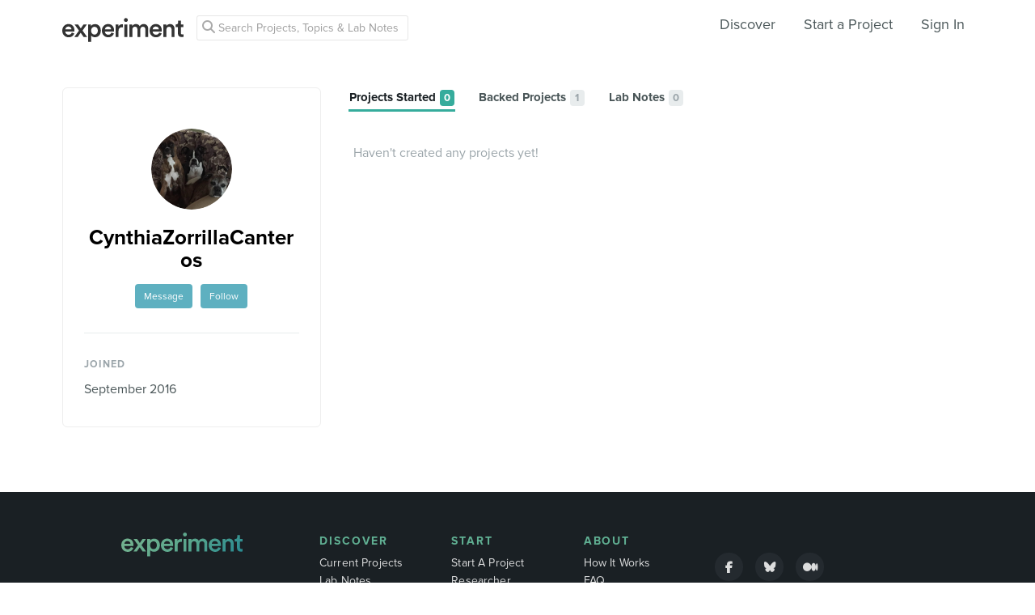

--- FILE ---
content_type: text/html; charset=utf-8
request_url: https://www.google.com/recaptcha/api2/anchor?ar=1&k=6Ldb_70UAAAAAI8hGzJqq1aRW2-GGUO7vYSfUNes&co=aHR0cHM6Ly9leHBlcmltZW50LmNvbTo0NDM.&hl=en&v=N67nZn4AqZkNcbeMu4prBgzg&size=invisible&anchor-ms=20000&execute-ms=30000&cb=axxoh4ynfq8h
body_size: 48571
content:
<!DOCTYPE HTML><html dir="ltr" lang="en"><head><meta http-equiv="Content-Type" content="text/html; charset=UTF-8">
<meta http-equiv="X-UA-Compatible" content="IE=edge">
<title>reCAPTCHA</title>
<style type="text/css">
/* cyrillic-ext */
@font-face {
  font-family: 'Roboto';
  font-style: normal;
  font-weight: 400;
  font-stretch: 100%;
  src: url(//fonts.gstatic.com/s/roboto/v48/KFO7CnqEu92Fr1ME7kSn66aGLdTylUAMa3GUBHMdazTgWw.woff2) format('woff2');
  unicode-range: U+0460-052F, U+1C80-1C8A, U+20B4, U+2DE0-2DFF, U+A640-A69F, U+FE2E-FE2F;
}
/* cyrillic */
@font-face {
  font-family: 'Roboto';
  font-style: normal;
  font-weight: 400;
  font-stretch: 100%;
  src: url(//fonts.gstatic.com/s/roboto/v48/KFO7CnqEu92Fr1ME7kSn66aGLdTylUAMa3iUBHMdazTgWw.woff2) format('woff2');
  unicode-range: U+0301, U+0400-045F, U+0490-0491, U+04B0-04B1, U+2116;
}
/* greek-ext */
@font-face {
  font-family: 'Roboto';
  font-style: normal;
  font-weight: 400;
  font-stretch: 100%;
  src: url(//fonts.gstatic.com/s/roboto/v48/KFO7CnqEu92Fr1ME7kSn66aGLdTylUAMa3CUBHMdazTgWw.woff2) format('woff2');
  unicode-range: U+1F00-1FFF;
}
/* greek */
@font-face {
  font-family: 'Roboto';
  font-style: normal;
  font-weight: 400;
  font-stretch: 100%;
  src: url(//fonts.gstatic.com/s/roboto/v48/KFO7CnqEu92Fr1ME7kSn66aGLdTylUAMa3-UBHMdazTgWw.woff2) format('woff2');
  unicode-range: U+0370-0377, U+037A-037F, U+0384-038A, U+038C, U+038E-03A1, U+03A3-03FF;
}
/* math */
@font-face {
  font-family: 'Roboto';
  font-style: normal;
  font-weight: 400;
  font-stretch: 100%;
  src: url(//fonts.gstatic.com/s/roboto/v48/KFO7CnqEu92Fr1ME7kSn66aGLdTylUAMawCUBHMdazTgWw.woff2) format('woff2');
  unicode-range: U+0302-0303, U+0305, U+0307-0308, U+0310, U+0312, U+0315, U+031A, U+0326-0327, U+032C, U+032F-0330, U+0332-0333, U+0338, U+033A, U+0346, U+034D, U+0391-03A1, U+03A3-03A9, U+03B1-03C9, U+03D1, U+03D5-03D6, U+03F0-03F1, U+03F4-03F5, U+2016-2017, U+2034-2038, U+203C, U+2040, U+2043, U+2047, U+2050, U+2057, U+205F, U+2070-2071, U+2074-208E, U+2090-209C, U+20D0-20DC, U+20E1, U+20E5-20EF, U+2100-2112, U+2114-2115, U+2117-2121, U+2123-214F, U+2190, U+2192, U+2194-21AE, U+21B0-21E5, U+21F1-21F2, U+21F4-2211, U+2213-2214, U+2216-22FF, U+2308-230B, U+2310, U+2319, U+231C-2321, U+2336-237A, U+237C, U+2395, U+239B-23B7, U+23D0, U+23DC-23E1, U+2474-2475, U+25AF, U+25B3, U+25B7, U+25BD, U+25C1, U+25CA, U+25CC, U+25FB, U+266D-266F, U+27C0-27FF, U+2900-2AFF, U+2B0E-2B11, U+2B30-2B4C, U+2BFE, U+3030, U+FF5B, U+FF5D, U+1D400-1D7FF, U+1EE00-1EEFF;
}
/* symbols */
@font-face {
  font-family: 'Roboto';
  font-style: normal;
  font-weight: 400;
  font-stretch: 100%;
  src: url(//fonts.gstatic.com/s/roboto/v48/KFO7CnqEu92Fr1ME7kSn66aGLdTylUAMaxKUBHMdazTgWw.woff2) format('woff2');
  unicode-range: U+0001-000C, U+000E-001F, U+007F-009F, U+20DD-20E0, U+20E2-20E4, U+2150-218F, U+2190, U+2192, U+2194-2199, U+21AF, U+21E6-21F0, U+21F3, U+2218-2219, U+2299, U+22C4-22C6, U+2300-243F, U+2440-244A, U+2460-24FF, U+25A0-27BF, U+2800-28FF, U+2921-2922, U+2981, U+29BF, U+29EB, U+2B00-2BFF, U+4DC0-4DFF, U+FFF9-FFFB, U+10140-1018E, U+10190-1019C, U+101A0, U+101D0-101FD, U+102E0-102FB, U+10E60-10E7E, U+1D2C0-1D2D3, U+1D2E0-1D37F, U+1F000-1F0FF, U+1F100-1F1AD, U+1F1E6-1F1FF, U+1F30D-1F30F, U+1F315, U+1F31C, U+1F31E, U+1F320-1F32C, U+1F336, U+1F378, U+1F37D, U+1F382, U+1F393-1F39F, U+1F3A7-1F3A8, U+1F3AC-1F3AF, U+1F3C2, U+1F3C4-1F3C6, U+1F3CA-1F3CE, U+1F3D4-1F3E0, U+1F3ED, U+1F3F1-1F3F3, U+1F3F5-1F3F7, U+1F408, U+1F415, U+1F41F, U+1F426, U+1F43F, U+1F441-1F442, U+1F444, U+1F446-1F449, U+1F44C-1F44E, U+1F453, U+1F46A, U+1F47D, U+1F4A3, U+1F4B0, U+1F4B3, U+1F4B9, U+1F4BB, U+1F4BF, U+1F4C8-1F4CB, U+1F4D6, U+1F4DA, U+1F4DF, U+1F4E3-1F4E6, U+1F4EA-1F4ED, U+1F4F7, U+1F4F9-1F4FB, U+1F4FD-1F4FE, U+1F503, U+1F507-1F50B, U+1F50D, U+1F512-1F513, U+1F53E-1F54A, U+1F54F-1F5FA, U+1F610, U+1F650-1F67F, U+1F687, U+1F68D, U+1F691, U+1F694, U+1F698, U+1F6AD, U+1F6B2, U+1F6B9-1F6BA, U+1F6BC, U+1F6C6-1F6CF, U+1F6D3-1F6D7, U+1F6E0-1F6EA, U+1F6F0-1F6F3, U+1F6F7-1F6FC, U+1F700-1F7FF, U+1F800-1F80B, U+1F810-1F847, U+1F850-1F859, U+1F860-1F887, U+1F890-1F8AD, U+1F8B0-1F8BB, U+1F8C0-1F8C1, U+1F900-1F90B, U+1F93B, U+1F946, U+1F984, U+1F996, U+1F9E9, U+1FA00-1FA6F, U+1FA70-1FA7C, U+1FA80-1FA89, U+1FA8F-1FAC6, U+1FACE-1FADC, U+1FADF-1FAE9, U+1FAF0-1FAF8, U+1FB00-1FBFF;
}
/* vietnamese */
@font-face {
  font-family: 'Roboto';
  font-style: normal;
  font-weight: 400;
  font-stretch: 100%;
  src: url(//fonts.gstatic.com/s/roboto/v48/KFO7CnqEu92Fr1ME7kSn66aGLdTylUAMa3OUBHMdazTgWw.woff2) format('woff2');
  unicode-range: U+0102-0103, U+0110-0111, U+0128-0129, U+0168-0169, U+01A0-01A1, U+01AF-01B0, U+0300-0301, U+0303-0304, U+0308-0309, U+0323, U+0329, U+1EA0-1EF9, U+20AB;
}
/* latin-ext */
@font-face {
  font-family: 'Roboto';
  font-style: normal;
  font-weight: 400;
  font-stretch: 100%;
  src: url(//fonts.gstatic.com/s/roboto/v48/KFO7CnqEu92Fr1ME7kSn66aGLdTylUAMa3KUBHMdazTgWw.woff2) format('woff2');
  unicode-range: U+0100-02BA, U+02BD-02C5, U+02C7-02CC, U+02CE-02D7, U+02DD-02FF, U+0304, U+0308, U+0329, U+1D00-1DBF, U+1E00-1E9F, U+1EF2-1EFF, U+2020, U+20A0-20AB, U+20AD-20C0, U+2113, U+2C60-2C7F, U+A720-A7FF;
}
/* latin */
@font-face {
  font-family: 'Roboto';
  font-style: normal;
  font-weight: 400;
  font-stretch: 100%;
  src: url(//fonts.gstatic.com/s/roboto/v48/KFO7CnqEu92Fr1ME7kSn66aGLdTylUAMa3yUBHMdazQ.woff2) format('woff2');
  unicode-range: U+0000-00FF, U+0131, U+0152-0153, U+02BB-02BC, U+02C6, U+02DA, U+02DC, U+0304, U+0308, U+0329, U+2000-206F, U+20AC, U+2122, U+2191, U+2193, U+2212, U+2215, U+FEFF, U+FFFD;
}
/* cyrillic-ext */
@font-face {
  font-family: 'Roboto';
  font-style: normal;
  font-weight: 500;
  font-stretch: 100%;
  src: url(//fonts.gstatic.com/s/roboto/v48/KFO7CnqEu92Fr1ME7kSn66aGLdTylUAMa3GUBHMdazTgWw.woff2) format('woff2');
  unicode-range: U+0460-052F, U+1C80-1C8A, U+20B4, U+2DE0-2DFF, U+A640-A69F, U+FE2E-FE2F;
}
/* cyrillic */
@font-face {
  font-family: 'Roboto';
  font-style: normal;
  font-weight: 500;
  font-stretch: 100%;
  src: url(//fonts.gstatic.com/s/roboto/v48/KFO7CnqEu92Fr1ME7kSn66aGLdTylUAMa3iUBHMdazTgWw.woff2) format('woff2');
  unicode-range: U+0301, U+0400-045F, U+0490-0491, U+04B0-04B1, U+2116;
}
/* greek-ext */
@font-face {
  font-family: 'Roboto';
  font-style: normal;
  font-weight: 500;
  font-stretch: 100%;
  src: url(//fonts.gstatic.com/s/roboto/v48/KFO7CnqEu92Fr1ME7kSn66aGLdTylUAMa3CUBHMdazTgWw.woff2) format('woff2');
  unicode-range: U+1F00-1FFF;
}
/* greek */
@font-face {
  font-family: 'Roboto';
  font-style: normal;
  font-weight: 500;
  font-stretch: 100%;
  src: url(//fonts.gstatic.com/s/roboto/v48/KFO7CnqEu92Fr1ME7kSn66aGLdTylUAMa3-UBHMdazTgWw.woff2) format('woff2');
  unicode-range: U+0370-0377, U+037A-037F, U+0384-038A, U+038C, U+038E-03A1, U+03A3-03FF;
}
/* math */
@font-face {
  font-family: 'Roboto';
  font-style: normal;
  font-weight: 500;
  font-stretch: 100%;
  src: url(//fonts.gstatic.com/s/roboto/v48/KFO7CnqEu92Fr1ME7kSn66aGLdTylUAMawCUBHMdazTgWw.woff2) format('woff2');
  unicode-range: U+0302-0303, U+0305, U+0307-0308, U+0310, U+0312, U+0315, U+031A, U+0326-0327, U+032C, U+032F-0330, U+0332-0333, U+0338, U+033A, U+0346, U+034D, U+0391-03A1, U+03A3-03A9, U+03B1-03C9, U+03D1, U+03D5-03D6, U+03F0-03F1, U+03F4-03F5, U+2016-2017, U+2034-2038, U+203C, U+2040, U+2043, U+2047, U+2050, U+2057, U+205F, U+2070-2071, U+2074-208E, U+2090-209C, U+20D0-20DC, U+20E1, U+20E5-20EF, U+2100-2112, U+2114-2115, U+2117-2121, U+2123-214F, U+2190, U+2192, U+2194-21AE, U+21B0-21E5, U+21F1-21F2, U+21F4-2211, U+2213-2214, U+2216-22FF, U+2308-230B, U+2310, U+2319, U+231C-2321, U+2336-237A, U+237C, U+2395, U+239B-23B7, U+23D0, U+23DC-23E1, U+2474-2475, U+25AF, U+25B3, U+25B7, U+25BD, U+25C1, U+25CA, U+25CC, U+25FB, U+266D-266F, U+27C0-27FF, U+2900-2AFF, U+2B0E-2B11, U+2B30-2B4C, U+2BFE, U+3030, U+FF5B, U+FF5D, U+1D400-1D7FF, U+1EE00-1EEFF;
}
/* symbols */
@font-face {
  font-family: 'Roboto';
  font-style: normal;
  font-weight: 500;
  font-stretch: 100%;
  src: url(//fonts.gstatic.com/s/roboto/v48/KFO7CnqEu92Fr1ME7kSn66aGLdTylUAMaxKUBHMdazTgWw.woff2) format('woff2');
  unicode-range: U+0001-000C, U+000E-001F, U+007F-009F, U+20DD-20E0, U+20E2-20E4, U+2150-218F, U+2190, U+2192, U+2194-2199, U+21AF, U+21E6-21F0, U+21F3, U+2218-2219, U+2299, U+22C4-22C6, U+2300-243F, U+2440-244A, U+2460-24FF, U+25A0-27BF, U+2800-28FF, U+2921-2922, U+2981, U+29BF, U+29EB, U+2B00-2BFF, U+4DC0-4DFF, U+FFF9-FFFB, U+10140-1018E, U+10190-1019C, U+101A0, U+101D0-101FD, U+102E0-102FB, U+10E60-10E7E, U+1D2C0-1D2D3, U+1D2E0-1D37F, U+1F000-1F0FF, U+1F100-1F1AD, U+1F1E6-1F1FF, U+1F30D-1F30F, U+1F315, U+1F31C, U+1F31E, U+1F320-1F32C, U+1F336, U+1F378, U+1F37D, U+1F382, U+1F393-1F39F, U+1F3A7-1F3A8, U+1F3AC-1F3AF, U+1F3C2, U+1F3C4-1F3C6, U+1F3CA-1F3CE, U+1F3D4-1F3E0, U+1F3ED, U+1F3F1-1F3F3, U+1F3F5-1F3F7, U+1F408, U+1F415, U+1F41F, U+1F426, U+1F43F, U+1F441-1F442, U+1F444, U+1F446-1F449, U+1F44C-1F44E, U+1F453, U+1F46A, U+1F47D, U+1F4A3, U+1F4B0, U+1F4B3, U+1F4B9, U+1F4BB, U+1F4BF, U+1F4C8-1F4CB, U+1F4D6, U+1F4DA, U+1F4DF, U+1F4E3-1F4E6, U+1F4EA-1F4ED, U+1F4F7, U+1F4F9-1F4FB, U+1F4FD-1F4FE, U+1F503, U+1F507-1F50B, U+1F50D, U+1F512-1F513, U+1F53E-1F54A, U+1F54F-1F5FA, U+1F610, U+1F650-1F67F, U+1F687, U+1F68D, U+1F691, U+1F694, U+1F698, U+1F6AD, U+1F6B2, U+1F6B9-1F6BA, U+1F6BC, U+1F6C6-1F6CF, U+1F6D3-1F6D7, U+1F6E0-1F6EA, U+1F6F0-1F6F3, U+1F6F7-1F6FC, U+1F700-1F7FF, U+1F800-1F80B, U+1F810-1F847, U+1F850-1F859, U+1F860-1F887, U+1F890-1F8AD, U+1F8B0-1F8BB, U+1F8C0-1F8C1, U+1F900-1F90B, U+1F93B, U+1F946, U+1F984, U+1F996, U+1F9E9, U+1FA00-1FA6F, U+1FA70-1FA7C, U+1FA80-1FA89, U+1FA8F-1FAC6, U+1FACE-1FADC, U+1FADF-1FAE9, U+1FAF0-1FAF8, U+1FB00-1FBFF;
}
/* vietnamese */
@font-face {
  font-family: 'Roboto';
  font-style: normal;
  font-weight: 500;
  font-stretch: 100%;
  src: url(//fonts.gstatic.com/s/roboto/v48/KFO7CnqEu92Fr1ME7kSn66aGLdTylUAMa3OUBHMdazTgWw.woff2) format('woff2');
  unicode-range: U+0102-0103, U+0110-0111, U+0128-0129, U+0168-0169, U+01A0-01A1, U+01AF-01B0, U+0300-0301, U+0303-0304, U+0308-0309, U+0323, U+0329, U+1EA0-1EF9, U+20AB;
}
/* latin-ext */
@font-face {
  font-family: 'Roboto';
  font-style: normal;
  font-weight: 500;
  font-stretch: 100%;
  src: url(//fonts.gstatic.com/s/roboto/v48/KFO7CnqEu92Fr1ME7kSn66aGLdTylUAMa3KUBHMdazTgWw.woff2) format('woff2');
  unicode-range: U+0100-02BA, U+02BD-02C5, U+02C7-02CC, U+02CE-02D7, U+02DD-02FF, U+0304, U+0308, U+0329, U+1D00-1DBF, U+1E00-1E9F, U+1EF2-1EFF, U+2020, U+20A0-20AB, U+20AD-20C0, U+2113, U+2C60-2C7F, U+A720-A7FF;
}
/* latin */
@font-face {
  font-family: 'Roboto';
  font-style: normal;
  font-weight: 500;
  font-stretch: 100%;
  src: url(//fonts.gstatic.com/s/roboto/v48/KFO7CnqEu92Fr1ME7kSn66aGLdTylUAMa3yUBHMdazQ.woff2) format('woff2');
  unicode-range: U+0000-00FF, U+0131, U+0152-0153, U+02BB-02BC, U+02C6, U+02DA, U+02DC, U+0304, U+0308, U+0329, U+2000-206F, U+20AC, U+2122, U+2191, U+2193, U+2212, U+2215, U+FEFF, U+FFFD;
}
/* cyrillic-ext */
@font-face {
  font-family: 'Roboto';
  font-style: normal;
  font-weight: 900;
  font-stretch: 100%;
  src: url(//fonts.gstatic.com/s/roboto/v48/KFO7CnqEu92Fr1ME7kSn66aGLdTylUAMa3GUBHMdazTgWw.woff2) format('woff2');
  unicode-range: U+0460-052F, U+1C80-1C8A, U+20B4, U+2DE0-2DFF, U+A640-A69F, U+FE2E-FE2F;
}
/* cyrillic */
@font-face {
  font-family: 'Roboto';
  font-style: normal;
  font-weight: 900;
  font-stretch: 100%;
  src: url(//fonts.gstatic.com/s/roboto/v48/KFO7CnqEu92Fr1ME7kSn66aGLdTylUAMa3iUBHMdazTgWw.woff2) format('woff2');
  unicode-range: U+0301, U+0400-045F, U+0490-0491, U+04B0-04B1, U+2116;
}
/* greek-ext */
@font-face {
  font-family: 'Roboto';
  font-style: normal;
  font-weight: 900;
  font-stretch: 100%;
  src: url(//fonts.gstatic.com/s/roboto/v48/KFO7CnqEu92Fr1ME7kSn66aGLdTylUAMa3CUBHMdazTgWw.woff2) format('woff2');
  unicode-range: U+1F00-1FFF;
}
/* greek */
@font-face {
  font-family: 'Roboto';
  font-style: normal;
  font-weight: 900;
  font-stretch: 100%;
  src: url(//fonts.gstatic.com/s/roboto/v48/KFO7CnqEu92Fr1ME7kSn66aGLdTylUAMa3-UBHMdazTgWw.woff2) format('woff2');
  unicode-range: U+0370-0377, U+037A-037F, U+0384-038A, U+038C, U+038E-03A1, U+03A3-03FF;
}
/* math */
@font-face {
  font-family: 'Roboto';
  font-style: normal;
  font-weight: 900;
  font-stretch: 100%;
  src: url(//fonts.gstatic.com/s/roboto/v48/KFO7CnqEu92Fr1ME7kSn66aGLdTylUAMawCUBHMdazTgWw.woff2) format('woff2');
  unicode-range: U+0302-0303, U+0305, U+0307-0308, U+0310, U+0312, U+0315, U+031A, U+0326-0327, U+032C, U+032F-0330, U+0332-0333, U+0338, U+033A, U+0346, U+034D, U+0391-03A1, U+03A3-03A9, U+03B1-03C9, U+03D1, U+03D5-03D6, U+03F0-03F1, U+03F4-03F5, U+2016-2017, U+2034-2038, U+203C, U+2040, U+2043, U+2047, U+2050, U+2057, U+205F, U+2070-2071, U+2074-208E, U+2090-209C, U+20D0-20DC, U+20E1, U+20E5-20EF, U+2100-2112, U+2114-2115, U+2117-2121, U+2123-214F, U+2190, U+2192, U+2194-21AE, U+21B0-21E5, U+21F1-21F2, U+21F4-2211, U+2213-2214, U+2216-22FF, U+2308-230B, U+2310, U+2319, U+231C-2321, U+2336-237A, U+237C, U+2395, U+239B-23B7, U+23D0, U+23DC-23E1, U+2474-2475, U+25AF, U+25B3, U+25B7, U+25BD, U+25C1, U+25CA, U+25CC, U+25FB, U+266D-266F, U+27C0-27FF, U+2900-2AFF, U+2B0E-2B11, U+2B30-2B4C, U+2BFE, U+3030, U+FF5B, U+FF5D, U+1D400-1D7FF, U+1EE00-1EEFF;
}
/* symbols */
@font-face {
  font-family: 'Roboto';
  font-style: normal;
  font-weight: 900;
  font-stretch: 100%;
  src: url(//fonts.gstatic.com/s/roboto/v48/KFO7CnqEu92Fr1ME7kSn66aGLdTylUAMaxKUBHMdazTgWw.woff2) format('woff2');
  unicode-range: U+0001-000C, U+000E-001F, U+007F-009F, U+20DD-20E0, U+20E2-20E4, U+2150-218F, U+2190, U+2192, U+2194-2199, U+21AF, U+21E6-21F0, U+21F3, U+2218-2219, U+2299, U+22C4-22C6, U+2300-243F, U+2440-244A, U+2460-24FF, U+25A0-27BF, U+2800-28FF, U+2921-2922, U+2981, U+29BF, U+29EB, U+2B00-2BFF, U+4DC0-4DFF, U+FFF9-FFFB, U+10140-1018E, U+10190-1019C, U+101A0, U+101D0-101FD, U+102E0-102FB, U+10E60-10E7E, U+1D2C0-1D2D3, U+1D2E0-1D37F, U+1F000-1F0FF, U+1F100-1F1AD, U+1F1E6-1F1FF, U+1F30D-1F30F, U+1F315, U+1F31C, U+1F31E, U+1F320-1F32C, U+1F336, U+1F378, U+1F37D, U+1F382, U+1F393-1F39F, U+1F3A7-1F3A8, U+1F3AC-1F3AF, U+1F3C2, U+1F3C4-1F3C6, U+1F3CA-1F3CE, U+1F3D4-1F3E0, U+1F3ED, U+1F3F1-1F3F3, U+1F3F5-1F3F7, U+1F408, U+1F415, U+1F41F, U+1F426, U+1F43F, U+1F441-1F442, U+1F444, U+1F446-1F449, U+1F44C-1F44E, U+1F453, U+1F46A, U+1F47D, U+1F4A3, U+1F4B0, U+1F4B3, U+1F4B9, U+1F4BB, U+1F4BF, U+1F4C8-1F4CB, U+1F4D6, U+1F4DA, U+1F4DF, U+1F4E3-1F4E6, U+1F4EA-1F4ED, U+1F4F7, U+1F4F9-1F4FB, U+1F4FD-1F4FE, U+1F503, U+1F507-1F50B, U+1F50D, U+1F512-1F513, U+1F53E-1F54A, U+1F54F-1F5FA, U+1F610, U+1F650-1F67F, U+1F687, U+1F68D, U+1F691, U+1F694, U+1F698, U+1F6AD, U+1F6B2, U+1F6B9-1F6BA, U+1F6BC, U+1F6C6-1F6CF, U+1F6D3-1F6D7, U+1F6E0-1F6EA, U+1F6F0-1F6F3, U+1F6F7-1F6FC, U+1F700-1F7FF, U+1F800-1F80B, U+1F810-1F847, U+1F850-1F859, U+1F860-1F887, U+1F890-1F8AD, U+1F8B0-1F8BB, U+1F8C0-1F8C1, U+1F900-1F90B, U+1F93B, U+1F946, U+1F984, U+1F996, U+1F9E9, U+1FA00-1FA6F, U+1FA70-1FA7C, U+1FA80-1FA89, U+1FA8F-1FAC6, U+1FACE-1FADC, U+1FADF-1FAE9, U+1FAF0-1FAF8, U+1FB00-1FBFF;
}
/* vietnamese */
@font-face {
  font-family: 'Roboto';
  font-style: normal;
  font-weight: 900;
  font-stretch: 100%;
  src: url(//fonts.gstatic.com/s/roboto/v48/KFO7CnqEu92Fr1ME7kSn66aGLdTylUAMa3OUBHMdazTgWw.woff2) format('woff2');
  unicode-range: U+0102-0103, U+0110-0111, U+0128-0129, U+0168-0169, U+01A0-01A1, U+01AF-01B0, U+0300-0301, U+0303-0304, U+0308-0309, U+0323, U+0329, U+1EA0-1EF9, U+20AB;
}
/* latin-ext */
@font-face {
  font-family: 'Roboto';
  font-style: normal;
  font-weight: 900;
  font-stretch: 100%;
  src: url(//fonts.gstatic.com/s/roboto/v48/KFO7CnqEu92Fr1ME7kSn66aGLdTylUAMa3KUBHMdazTgWw.woff2) format('woff2');
  unicode-range: U+0100-02BA, U+02BD-02C5, U+02C7-02CC, U+02CE-02D7, U+02DD-02FF, U+0304, U+0308, U+0329, U+1D00-1DBF, U+1E00-1E9F, U+1EF2-1EFF, U+2020, U+20A0-20AB, U+20AD-20C0, U+2113, U+2C60-2C7F, U+A720-A7FF;
}
/* latin */
@font-face {
  font-family: 'Roboto';
  font-style: normal;
  font-weight: 900;
  font-stretch: 100%;
  src: url(//fonts.gstatic.com/s/roboto/v48/KFO7CnqEu92Fr1ME7kSn66aGLdTylUAMa3yUBHMdazQ.woff2) format('woff2');
  unicode-range: U+0000-00FF, U+0131, U+0152-0153, U+02BB-02BC, U+02C6, U+02DA, U+02DC, U+0304, U+0308, U+0329, U+2000-206F, U+20AC, U+2122, U+2191, U+2193, U+2212, U+2215, U+FEFF, U+FFFD;
}

</style>
<link rel="stylesheet" type="text/css" href="https://www.gstatic.com/recaptcha/releases/N67nZn4AqZkNcbeMu4prBgzg/styles__ltr.css">
<script nonce="Yx4_k8hHK-jpG1XZqM_Vbg" type="text/javascript">window['__recaptcha_api'] = 'https://www.google.com/recaptcha/api2/';</script>
<script type="text/javascript" src="https://www.gstatic.com/recaptcha/releases/N67nZn4AqZkNcbeMu4prBgzg/recaptcha__en.js" nonce="Yx4_k8hHK-jpG1XZqM_Vbg">
      
    </script></head>
<body><div id="rc-anchor-alert" class="rc-anchor-alert"></div>
<input type="hidden" id="recaptcha-token" value="[base64]">
<script type="text/javascript" nonce="Yx4_k8hHK-jpG1XZqM_Vbg">
      recaptcha.anchor.Main.init("[\x22ainput\x22,[\x22bgdata\x22,\x22\x22,\[base64]/[base64]/[base64]/bmV3IHJbeF0oY1swXSk6RT09Mj9uZXcgclt4XShjWzBdLGNbMV0pOkU9PTM/bmV3IHJbeF0oY1swXSxjWzFdLGNbMl0pOkU9PTQ/[base64]/[base64]/[base64]/[base64]/[base64]/[base64]/[base64]/[base64]\x22,\[base64]\\u003d\\u003d\x22,\x22ZmpJKMKgNMK4wosbKMOwPsOOFsONw4TDjnbCmHzDmMK4wqrClsKmwrNibMOHwqTDjVcPAinCix8Aw6U5woQmwpjCgmzCscOHw43Dj3lLwqrCr8O3PS/CtcOnw4xUwofCkCt4w6hpwowPw79vw4/DjsOPasO2wqwRwplHFcK8EcOGWA7CvWbDjsO8SMK4fsKXwqtNw71lP8O7w7cEwoRMw5wKKMKAw7/CicOsR1s+w68OwqzDoMOkI8Obw4DCk8KQwpdNwovDlMK2w5XDv8OsGCskwrV/w6o6GB58w6JcKsOpFsOVwopHwpdawr3Cl8Kewr8sCMK+wqHCvsKlBVrDvcKCTi9Aw61RPk/CsMOKFcOxwpXDkcK6w6rDmBw2w4vCncKZwrYbw5XCmybCi8O/wpTCnsKTwqQ6BTXChERsesOfTsKueMK0FMOqTsOEw45eAAbDqMKyfMOSZjVnAcK7w7gbw5nCm8Kuwrczw63DrcOrw5XDhlN8bhJURA9bHz7Du8O5w4TCvcOLajJUKgnCkMKWLEBNw65yfnxIw4Y3TT9xPsKZw6/Ckh8teMOLaMOFc8Kdw5BFw6PDrxVkw4vDpMOCf8KGFsKrPcOvwqw2WzDCuHfCnsK3VcOvJQvDlnU0JB1Rwoogw47DvMKnw6tEW8OOwrhyw7fChAZ3wpnDpCTDssO5Bw1KwqdmAXhzw6zCg0LDucKeKcK2QjMnXcO7wqPCkw/Cg8KaVMKBwqrCpFzDgEY8IsKSCHDCh8KiwpcOwqLDhH/Dll9fw6lnfg7DmsKDDsO2w4nDmiVreDV2ecKQZsK6DivCrcOPF8KLw5RPU8K9wo5fV8Klwp4BUEnDvcO2w6jCh8O/w7QbQxtEwqLDlk46bGzCpy0Gwq9rwrDDn2RkwqMkDzlUw4U6worDlcKcw53DnSBZwqo4GcKqw4E7FsKIwpTCu8KiVMKiw6AhW0kKw6DDncODax7DssKWw55Yw4fDtkIYwpJhccKtwpLCgcK7KcKoGi/[base64]/DmMOSSMKbw4vDgMOGY8KnEMKrdcOTKSfCkwrDhjRqw7/[base64]/CjsOFw6tHJ8KYcsO2KsKjORLCo1jDlzANw6vDp8OBSDMwZHTDjRA2CkDCkMOCEWXDrxzDs3nClF8vw6I9Vx/[base64]/CsitbPR7Cv03DtsK1CTQzHH7DrmxKwqk8wojCjMOowpbDuSLDv8K+CcOAw5HCrTYKwp3CkVzDiXAjXHzDnxNTwoZFBsORw79zwolawrF+w5wow7YVNcKJw4JJw5/[base64]/[base64]/IcOjw58Dw5TDqmfDuw3DqHHCrwJnfsOcbAXDrxBDw7/DqEUWwoZJw5Q2HGXDkMOaHcK1a8KtbsOhfMK5ZMO0Tg55AsK4ecOFY2Viw5rCqgzClnfCqCPCpUjDkX9Mw6cqGMOCSiIQwo/[base64]/CpmMVAl7DtXzDtcKEw6EABVRUTcOMXsK5wqLCuMOVBB/DhQPDksO/NsODwovDq8KafDTDoVPDgR1Qwr3CtsO4CsOvIC1cUz3Ct8KgNsKBLcKjMyrCisK1GMKbfR3Djw7DqMOnEcKewqkvwo3Ck8OLw63DrRUPYXfDtm8OwrLCusK7fMK3wpDDiDPCu8KAwr/DrMKUPWLCrcKYI0sfw6o2ClLCjMOMw73Dh8O+G3Zhw6oJw73Do3kNwp40cxnCuwRhwpzDgU3DngzDrcKVTiDDlsO/wo3DuMKkw4YlagUPwrIlFMO7Y8OHH0fCtMKmwrDCjcOkPcOqwqgpG8O3wrLCpMK3w4Q0C8KSAMKWUxrDuMO/wr49wqlOwoTDnETDjsOJw7bChirDoMOwworCocKOYcOMFG9dw7fCgBA6UMK4wpDDicKiw4vCrcKcZMOxw5/DnsKcAsOlwrbDtsOowpbDhUs/CGcrw63CvDzCjlB2w7IZG2xFw60nWcOGwq4FwovDiMOYB8KYGHRkXX3CgcOQKVxCWMK3w70TLsO/w5vDi1IBa8KqFcO4w5TDtUXDgsOFw5ZRB8O+w7/DlCpuwpDCnMO5wqU4I3tNaMOwewnDlnYAwqcqw4TDsS7Coi3DusK5w4cpwo7DtnbCqsKYw5jDnALDmsKIccOWw54KU1zCvsKyURRzwr57w6HCs8Kow63DlcO8aMO4wr1hYzDDpsO/T8KoQcOzd8OTwo/[base64]/DnsOOD8OIwr3DswXDkFQBWsKTwrkPwppGOMKBwoEJbsK2w6HCg3t6HjTDtAo+ZV1Kw6zChVXCpMKvwp3DoFZiYMKYTTDDk03DlDHCkiLDvBPClMKpw6bDlFFhwqIbfcKfwr/[base64]/DghRmZcOlP8KFezHCtFjDqwvDnVbDpgPCrMOzDXptw53DtcOoPUPDscKPd8O9woBlwpzDv8Ocwo7Cp8O6w5vDqcOePMONTj/[base64]/DtQLDsFgGSMODwq7CoALDjgMbwq7CssO/w6/Dq8KxNGHDhMKcwqgfwoHCksO3w4nCqx3DssK0w6/Dv1jCicOow6DDk0LDrMKPQCvCt8KKwrfDolTDnCvDiVsPw4dKTcO1YMONw7HCnxbCjcO2wqtRQsK7wp/DrcKTTEYQwoXDjy/CqMKDwo5MwplFEcKaEMKiLMKVTz0EwoZZOsKHw6vCpTDCgz9+wr/Ds8Kuc8O/wrwZScKKaToGwpJbwqUQVMKvH8KCfsOlf0xFworDusOPBVQOQHhRWkJ+bCzDrFYMEMO/[base64]/CiGspwrzDqMKDw6rDqAxUGjRnX8OYSsK4UsOgYsK4biFrwqRvw7w9wrMnD2rDjlYMZsKXJ8K/w7ktwrXDnMKzeVDCl1Mkw4M1wrPCtHEPwq9PwqkRGWfDjmBUe14NwozChsOjGMKcbF/CsMOHw4Vsw5TDgcKbN8KjwrUlwqUtFTEhwphsSWHCo3HDpRbDpnjCtwjCmVs5w4nCgGfCq8KCw7zDpHvCncO9WltRwr1Lw58Gwo3DisOzTz9PwptrwqdYd8KySMO0XMK1AW92cMKWAjbDmcO9W8K2VDF1wonDgsOqw4/DvsKuNjsAw748FALDiGrDmcOPScKWwp3DgnHDvcOEw6hew5FTwqFSw6VFwrPCrjBxwp4PU2UnwoHDg8KowqDCoMKpwpzCgMK3w54oGm0cT8OWw7oLURQpQ2EGMUDChsOxwo0HLMOow7FoRcOHQELCtEPDhsKFwrzCpHoLwr/DoAR6GcOKw4/Ds3V+OcOrWy7Dh8OMw7nDuMKbKsOWYcOHwpbClgHDrDpPGD/DhMKhEsKIwpXCv0zCjcKTwqZGwqzCm2rCrFPCnMOUasKfw6k9ZsKIw7rDiMOMw4B5wo7DunTCnhFzVh8tDV8/W8OWalPCqibDjsOgwrfDhcOxw4sBw7XCrCJzwqVQwprDoMKDLjsTHsK5IcOoH8OxwrvDmcKdwrnCuXvClQZZIsKvLMO8C8ODG8Opw7jChlE8wr3DkD1jwqEew5Uow6fDo8KXwrjDmnHCrE7DmcOfPwfDiiPDgMOOLn9dw65kw5HDjcOUw4VDPw/CqsOEE155EXI+L8Oywr1zwqdiNhF1w6pAwqPCrsONw73DqsOQwqxqScKuw5Ibw43Cu8Ofw5hXbMOZYRzDtsOmwoddKsK1w6bCosOxbsKFw4JFw6p1w5grwpjDqcKtw48Iw63CgF/Dvkcvw67Di0/[base64]/DgsK0w54GbMKsw5ddR8OxHMO4BS3Cq8OJJ8OyccKvwpMRQMOUwqDDn2wlwo0WFm0GKcO+dxDCiUJaCcOCH8O/[base64]/wo5ePVx6wqNmVmjCjE/CtcOvfQAcwpbDghkic3VCbE4eRhTCrxFnw5s8w4pEcsK6w6xQL8ONYsK7w5dWw74YIFZEw4jCrUA7wpIqC8O5wp9hwqXDnRTClQsoQcKsw7RCwrRuXsKZwqvCiBjDswDDpsKuw4vCt2VTYRFFwo/DhxIqwrHCsUvCmxHCunwlwqp8ecKCw5IHwrFBw5oQTcKnw6XCtsK7w6pmbmTDssOzeC0sRcKnfcOkJi/Dk8OgD8KjEy19UcKgW0LCvMOFw4TDgcOKHyjDmMOXw5PDhcKoDT89wrHCixDCgXIdw6oNIMKVw5kRwrNZXMK/woHCphfDlx0swoTCrsOUOSzDisKxwpEuOcO1NhbDoXfDgMO5w7XDlg7ChMK4Q1XDgBLDvz9ULsKWw70Dw4AAw5AMw5ggwq4gPk1QWgFLccKIwr/DlsKZcAnCtU7Cm8OQw6dewofCgcKWLTrCn3BWc8ObEMOjBzPCrjcsPsO2Kj/Cm3LDlEsswqliZHbDrzZmw7gVeSjDsC7DicKPVjLDlAzDpXLDpcOtNnUkMzEzwqlLwpUXwrpzclBWw6fCqsKEw7rDmT4mwoc2wpDDucO+wrB3woDDt8OhIn0BwpMPSG93woHCsVl/WMOXwqzChnJBfU7CqWxZw57CixxIw7XCv8OqXiJ4eR7DpxXCqDkJRzBCw55QwpAOA8OYw6rDlMKIHQoTwoRJRQ/Cl8OdwpIPwqF5wp/CgH7Ct8KtOh7CtTJtVcO+QVHDrgEmT8Oow5FpLn5ARMOfw45PZMKgC8OtAlhnCHbCj8OcYcOlRk3Cq8O+MSjClR7CnxMFwqrDslsMa8O7wpnCvnUFPW4Xw53DssKpVjEjZsOnMsKTwp3Cp33CocK4aMOXw6QEw6vCqcOBwrrDnUbDrAPDjsOOw7/DvkDDoGbCu8Kzw6YVw45cwoYQexAjw6fDuMK7w7ptwqjCk8Kue8OtwotuJsOcw6YnO3rCt1N8w7Jiw78dw5ZowpXCgsKqBQfDrzrCuxPCgGDDnsOawqLDiMOKG8O7JsOZSEw+w41Gw6PDlFPDmMOUV8Knw78AwpDDpAozajLDpAXDrwA3wo/[base64]/DsHpSAzXCs3lOJsK+DT5uwo/DsMOsF0/Dh8ODMcKFw5rDr8OONcOWwoEFwqHDn8KVFsOKw5PCssKSc8K/JVXCrTzClxwaRcOgwqLDjcOMwrBYw7YtcsKJw6h7Z2nDkgQdPcONIcOCThs1wrlLRsOHAcKfw5HDisOFw4QsNGDCl8OhwoLCqi/DjAvDtsOkOsKwwoLDoEfDhz7Dp1TCly0bwqUHF8Oww7TCk8Klw402wozCo8K9TSEvw65RcsK8ImJxw5oEw4nCoQdFdlHDlCzDn8Kaw4x4U8OKwp8Ow5AKw6XDisKjKSxAwp/CsTELKMKTZMO/OMOAw4bCp1xcPcKLwprDqMKrF2J/w5zCqcOfwphFXsOyw47CtmcJYWfDlR3DrsOAw4ttw6fDisKDwo/DsAPDmmnCkCLDqcO/woZlw6VUWsK5wrBqZT4VUsKWIWVDP8Kkwqpmw7zCoknDu3bDjzfDp8OwwovCmEjDmsKKwofDrk3DgcO3w4DChS8mw6EJw79lw68xflAhG8KKw6ELwpbDksOGwp/DhcKgRxrCtsKtIj8HWsOzXcOaXsKcw7t+F8KSw44UUhfCvcOJw7HDhElxw5fCoQDDgl/CgT5PezFpwoTDq0/CgsKLAMOVwrYHEMKiFsOTwoTCmHpgSDY6BMK7w7sOwrlnwrZjw4PDnxbClsOtw6lyw43CohsJw707KcOoD0bCocOsw6bDhgjDusKmwojCvkVRw5pkwrYxwpZxw6MLA8KDMkPDmhvCl8OwMSLCksK/[base64]/DmzDDql96fFUWwqYTP8KDwo9Sw50va2hFEMOwdV3DpcKSbnMNw5bDrVvCoFzDizTCpmxCbGkrw4BMw5TDpn/Cq33Dt8OOwroeworCkUMrDSxDwo/[base64]/DgmfDmsK/[base64]/DgsK5wp9CwrFSw4HCo8KtSsK8JMOOQsO6MMKzw6FvERbDmzHDqcK5wrZ4LMOGVcOOABDDosOpwog+wrXDgCnDpVrDkcKrw4oIw74tWcKewobClMO3CsKlKMOZw7LDk3Iuw5hSTz1kwqgpwqI2wqw/ZjMHwrzCuDFPc8KkwqMew7zDqznDrBltVCDDpF3Cn8KIwqVtwonDgyXDscKgw7rCqsOxG3l9wrLDuMKiWsKYw4/[base64]/Pk/CngvCoMOUw50EwqsOw6w9QgbCqiHCjsKcwrAvwrIMUF83w6UnPcOhbcO3TMOpwrRmw53DpzYiw7TDkMKrSjTCtcKmw5xKwr3CicK3IcOLXlXCgjTDhjPCn3XCtRLDlShRwrhqwoLDv8Otw4U/[base64]/[base64]/CtC7Dv8Okf14/WcOQJsKjN0Y5DRZawqnCrjV3w5fCu8KLw60Xw6TCvsKmw7QTS1c3AcOww57DgjtcHsODZTMHIx09w4MMJsKtwonDugFaAERyU8K6wqMPwqUXwo3CgcOjw4IrYsOgQ8O/MxTDq8Osw7xzdMK/NQ18ZMOEMQ7DqSBNw6AFOcKtP8OXwrhvSRI7YcKNJi7DkhRwWzLCtUDCvR5DTMOkwr/CncK3bC5JwoUkwrdiw6pSTDI6wqgtwqTCtH/Dm8KjOhc+AcOIZxoGwo98ZWcAUy09elgNBMK2FMOResOcWTTCqFXCs21rwqRTZz8bw6zDhsKLw4LCjMKDVG/CqSgdwqokw4loZcOZdFvDnw02UsO0LsKlw5jDhMKVWltHE8OdFn8jwo7CmkhsIG5TOX15YlYpWsKxacKqwrMIPcOVUsOBGMK2MMOTOcO4F8KYHsOmw6gMwrsZQ8OVw4UHZT4dBn5xOcKXQRlQK3d2wp/Dm8ODw6p6w4JAw7Asw41XFBVjU1PDlsKFw4w8R0LDvMOLQMKsw4LDtcOvZsKcdAHDnGvCnwkOwp/Cs8O3dw3CisOyaMK+w4Q3w7LDlhEKwrt+LXgGwoLDvGzCv8ODCsKFw6rDo8OKwrHCkjHDv8OGSMOcwrIXwqvDqsKDwovCqsKKUMO/eH9JEsKuNyfCtRDDlcKVasOwwonDl8OhGAY1wobCi8OEwqodwqXCghnDicOQw7DDscOJwoXDs8Oxw4YWSg5vByzDuUcTw6IIwrBVGVJYD1XDncOYwo7ConzCrcO+EA3Cnz3CocKVBcKzIm/[base64]/DtsKdwopVcsKvW8KnwpU0w7PCm0Vib8OTWcOSSQUBwqbDglxxwqY1I8KlWsOOOU7DiUw2McKQwq/CrWjCosOKQsONaHA3X100w7ZoIQXDrkYuw7jDlFrCsXx6MxXDqSDDh8O7w4YXwp/DhMOjNMOVRRwZV8OlwpF3BU/DlcOuCsKiwoTDhwRtL8Kdwq09YMKywqQ5dSdWwpZxw6fDtlNEUMOZw6PDvsOgdcKtw7Zuwo1hwqJ9w54mKDoRwrjCqcO/CBjCrQ4IfMOwF8OJHMKNw5gpWzfDrcOKw67CsMKNwqLClWjCsSnDpQLDuCvCghPCgMKXwqXDimfDnEN8dMKbwoTClDTClG/DkGg+w6wVwpDCtsKYw4fCsBoOf8Kxw7vDpcKGJMOewr3DpsOXw6zDnX8Ow6tHwpoww5wDwq7DsSo1woldPXLDosKUGR/[base64]/wr8vwq0YI2tswovDhsK4wrXCv25awoLDmXEMczd4OsKRwqXCj2DCsx8pwq/CrjkmX3wOXMO4MV/CocKZwrnDv8KOY1PDnCFzGsK5wqwiVV7CtcKzwpx5GUE8QMOpw5/DkgbDicOuwp8sUwHClGJ0w6wSwpBOGcO1CCHDuEDDmMOGwqY1w6JpAA7DmcK9ZXDDk8ONw5bCq8O9SAViF8KOwoDDhE4kbFURwpZJMU/DlyzCsQlsTcO/w7YCw7vCv1LDql3CsjjDmVXCtwzDqMK8XMKcTgglw6NBNA1hw7ELw6EuD8KIbxwtbUMeBTQrwonCk2TDtCnCn8OAw6cQwooiw4rDqMKsw6tLG8Olwq/DpcOqAATCpk7DhcK2wrIYwrYUw5YfLHvCp0Btw6AMWwbCr8KnJsOeBWHCuFpvY8O+w4hmY3ENQMObw5DCuXgqwoTDqsKuw63DrsO1Kxtka8KqwpjCnMOpBTrCisOgw67DhSbCpcOxwqfCncKuwrEWBjDCu8OEQMO4SiTChMKGwoLCkzYmwpvDhXAcwp/Ciyw9wpnCmMKFwoxsw7Y5wo3Dj8KlasObwpzDuA9Hw404wp9ew57Dq8KNw5QIwqhPKsOkJ2bDmwLDtMOcwr9mw70ww4xlwok7XVtABcOrMMK9wrc/[base64]/[base64]/Dhmd9KcKiwpFrNwzCsikJw4tMw7vCocOSwp1gSzjClQLCuDUIw4PCkw4FwqfCgXt0wpfCj2FIw5LCngtVwrETw5U0w7oew5NbwrEnI8Kcw6/DuhDCkMKnYMKOacKIwofCiBZ7ThYtRcK9w7zCjsOPMcOWwrF4wrgxDQUAwqrCp1paw5/CrghOw5vCsEVZw7Fuw6vDriUHwpkhw4jCi8KdakzCiFtiWcOnEMKOw4fCncOcTTQ4NsOZw4bCujvDl8K+w43Dq8O4PcKxSDgeHH8KwoTCpih/w53DjcOVwp5swoJOwoPCrAjDnMOqWMKWw7R9LhleE8Oxwq0IwpjCqcO+wo1yPcK2HsKjZWLDs8KDw4TDnRPCtcKUcMOuesOZI1xvVAQUw5RywoVLwq3DlTXCtwsOLcOqTxjCtnJNdcOLw6fCl2hMw7TCkQk6GFHCtnXChRFLw78+M8OeZG9qw4EEUwwuwp/[base64]/ecKjwqjDs1tQbignw4/CuzJhwp1gQHzDmDLCh3oJDcK/w4rChcKdw6EqHnTDj8ONwrrClcOhF8OUU8OvacK5w5LDj0HDgQzDocOjNcK9MwLCgjpJNcOawpsxA8OYwoFrGMO1w6ALwp1LMMOQwq/Ds8KpDiFpw5jDtcKnGy/DikvClcOvKiLDiBxFPGpRw4rClXrDjj3Crmk0f1HCpR7CvUBsSDIjw6bDiMKGYmbDqU5TGjhwc8O+wo/Dr0h5w7sDw7szw7kNwqbCo8KrNDLDscK5wq0ywpHDgWYRwrl7GVYCYxjCuS7CknQ8w6kLXcOzDikqw6HCvcOxwqDDpD0rFMOEw71jQkglwozDqsKrwqXDosOnw4jCh8Odw7/DucKXclJqwqvCsR56Zi3DjsOIHMOFw77DmcOxw6UQw6LCmsKewoXChcKrMGzCrClRw63DsifCo0LDm8Ksw5IXSsK/DsKcNk3CkQoRwpDCuMOjwqZfwrvDk8KKw4LDtmQ4EMOkwrbCv8K3w5VGe8OoQl/Cl8O8DyjDisKuU8KfX0VQQnN2w7wVdUdEZsONYcKNw7jCgsOPw7otV8OES8KlTmFNB8ORwo7DlXbCjEfCsG/[base64]/[base64]/DmkjCs8KCwqw2w79SIsODw6gEWHcedx5Zw5YaXQ7DqkMLw4/DncKCVn4nXcKzCcKFEiN9wpHCjVRTSxFgP8KKw63DvA8xwqd4w7hGREnDi2bCoMKXKsKCwoHDnMOAwp/DmMOGNjzDqsKbTTjCpcOJwrRewqDDkMKkw5hYbcOvwp1iwpwGwqHDlFUJw61MQMODwootFMObw7LCgcOFw587wozDicOUGsK0wpxOwoTCoy5eJcOxw5Aew5vChEPClk/[base64]/CjMOfGVlvwowLU8KkwqQsX3tiw5ZmNBDDqMKPOD/[base64]/CvwjCtDXDq3g3w6/DucKJFiw9wqkpTcO0wqgAYMOoWUwnVMOsA8OtX8OWwrzChWPCgnobJcORYjzCisKDwrDDoU56wpo8DcO0F8Obw73CmAFzw5PDpG9Zw7LDt8Kjwq/[base64]/Cu8O5w7rCqsO6HsOTWsOiKsOSFsKUw4VPasO6w4rDnXZEUMOfAcK6ZcONFMOODR7Cr8KFwr84Vh/[base64]/wr4CL8OoG8OgwoJaw58mTzIBeTrDsMOuw5bDuyLCr2rDsUvDiWQ5eEIdRALCs8KVQ2kOw5DCjcKEwpN6PMOiwoxSTyvCuhkzw5bCmMOtw6XDo1VeTjTCi29VwpoPccOswpHCiSHDnMOzwrIcwrYvwrxhw7gQw6jDpMK5w6fDvcOKacKawpRHwpLCtX0bYcO/XcKEw4bDp8O+wozDhMKGPsKSw43Coihpwr5gwpJgaxHDrEfDoxN4XhEGw5J5F8OSLsOow5V0D8OLH8KFeEAxw73CqMKJw7vDrVbCpjvChWpDw4RMwphFwo7CsTBcwr/CoBEXJcOLwrl0wrnCgMKxw6YowqYMIsKuXmXCgEBfPMKIBjwiwo7Ci8OyfsO0H1Ihw5F6VsKJMMODw442wqPCisOyDnY0w4UQwp/CjjbCisOSVsOvQyfDgcO7w5x4w4Qfw63CiH/DgEpXw7kZNxPDjjgXQsOFwrTDvGUMw7LClcKCZUIpw7PCtMO/w5jDicObUxp2wqgqwojCjRIkSDHDjSXDosOBwqvCswJTHsKCBsOEwpnDrWzCnGXCpsK1JggFw69AMG3DncOHacOiw6zDphbCksKiw4oIXEJCw6jCmMO7wpEbw6LDuyHDpAXDnF8Vw6rDocKMw7/DgcKSw7PCty9Rw7d1OcKLCWHCvDbDgWsEwoEKNXofL8OowpdMBmwQe1zCgznChcOiF8KYbEbCigMow41mwrvCmkNvw5AUSwbCi8KAwogow5/[base64]/[base64]/w7zDtH7CtsOpR3RywocqSEzCgcOewp/CnMO5wojCs8KiwqLDnXETw7jCr0DCoMKOwq89RyjDmsOCwrXCncKJwoQdwpfDmxoGQEbDtUjChg8qN13DqScBwr7Cti8IEcOHRWBtVsKMwoXDhMOiw4rDmgUfbsKmT8KYHsOUw6UDBMKyJ8K7wo7Du0TCr8OSwqh+wr/CiDpZJmvCkMONwqlrHGsLw5x9w68DccKZw5bCuV0Uw6A+DRPCsMKOw6xJw4fDjMKAHsKqVSMZNTl8DcOSwqPDmcKjWjthw6EXw5rDhcOEw6oAw77DniImw6rClzXChEXCq8KRwrgKwr/[base64]/GsKlwpo5Rx58wrI+NUEEw6TCl8K8w5rDs8K2w4PDsMKiwqR6RsObw63CiMKqw443ECbDtilrEV0NwpwCw7ptw7LCtVbDgDgAACvDqcO/fW/[base64]/wqvDhcKpfinDv8OWZMOrw5MmwoHCksKzw7dKIcO9HsK+wpYjwp7CmsKKXCTDosKNw7DDjGUhwrZCccKOwp4yRV/[base64]/CiMKPeMKXO1TCoCTCmMKWbRZGNyPCvsOawpQzwpsqG8OSTsOMwozCh8OzR29ww6M2asOuWcK/w6/CgXN1CMKywp5lOwgHL8OSw4DCm0rDtcOIw6DDj8K0w7DCucK8K8KwbwgsYWPDscKjw4QrPcO3w6TCk0HClsOEw4vCvcKDw6zDrsOhw6bCqsKmw5Mvw5xrwqzCmMKqUUHDncKAADF+w5EoAx0Tw7TDmgzClFHDkcONw4kzG0HCsSw2w4zCsV/[base64]/CqTLDty0awqNXw55pwqPDsWJiEMOpwqrDjV5Zw79dFcKRwrjCosO1wrZXCsKLGwFzwofDmsKYXsK5Q8KEIcK0wpAVw7rDs1oWw5B6ICY0w4XDn8Ozwp/[base64]/DpHjCtgXCrcONw7ojLE7Dm05aAsO0wrsAwo3Cs8KTwp0+w6k/[base64]/w4Ipa2I+HGp1wrc6w5Uzw50VTzHDjsKMccOLw5pywpfCisK3w4fDqmZHwqLCu8OgPcKiwqXDvsK6MXPDiEbDrsKtwpfDiMK4W8ObJ3fCvcKMwpDDvD3DhsOobEjDo8KTNldlw5wiw6XClHfCqDDCjcKrw5RFWm/CrRXCrsO+aMORfcOTY8OlbDDDo3RBwqZ/[base64]/aUfDo8O6Z8KswpNxKUnCtcKJSQkjwq83P2AUCF4Qw7zClMOZwqJFwq7CisOFHMOlAsKBKSrDtMK2I8ODOsOWw5BieBTCpcO+P8OMI8KwwrRyMzZYwqbDsks2CsOcwrPDpcKzwppow7LCozR4XDFOLsKtDsK3w4wqwrtNT8KjagxSwoTCr2jDsXvDusK/w7DCjsK2wqYYwp5CCcOmwoDCtcK0WGvClzZOwo/Dmm5Gw7cTeMOoSMKeNwMpwrdWIcO8wprCmsO8LMORD8O4wpxnQBrCnMOaAcOYAsKAPysJw5FAwqkXZsO0w5vCtMOgwoVXNMKzUzEtw4Edw6HCmlzDkcOAw68QwrbCt8KVacKPXMKPdyl4wph5FSzDvcK/Cmdfw5jCh8OWdMOjLU/CiHTCn2ACR8KoE8OXFMOYVMOwcsOqYsKIw6jCq07CtXDDnsKkW2jCm1/[base64]/wrjDg2TDhQonw6rCt1vDlsOuacK/[base64]/[base64]/DmMO8w5IWKcOYVcOnw4nDhcKxw69qwrrDpcOfXT4zGxx4w6hMTX9Nw7kZw7YCRnXCm8Oyw7Ntwo58Hj7CgMO+ew7Cm0MLwpzCm8KDUT/DvgMCw7XCpsKXw4LDvsOVwrELwodRA3MBNsOYw7vDjzzCqkdVdjzDvcO3XsOYwq/DkcK0w7PCh8K/w5fCiyh3woYcL8KsScOWw7fCons9woMpTsKMC8KVw4vDoMO2woxdJcKjwo8bBcKCaA5Ww6jChcO5woPDvhAiDXczSsOswqjDpz0Yw5dITMOPwqlmH8K3w7vDkzsVwoc4w7Fmw4Rxw4zCslnCuMOnXC/DvBzDkMOhMBnDv8KKOUDCv8OoQR0QworCkSfDpMKUB8OBRy/CjMOUw5HDisKWw5/DvGAEbSdDQ8K1EGF1wrVFXsO6woclD1p+w6PChVsQOxxUw7TDpsOTLsO4w5Nkw7Zaw70hwpHDsn5hJx5zAhVzHWHCvMKwXAtIC2rDjlbDjTPDmsOdE11uChMvX8Knw5zDp1h3ZS1twpHDo8OQNMOGwqMSM8OJYH0PBgzCusKaVmvCrhc/YcKew5XCpcK3KMORD8OuBSPDrMKFwoLCni/CrX88UMO4wr3DisOQw753w5UBw5XDnUDDljN1B8O8woLCj8KmcBNZWMKGw791woDDpFHCrcKNHl80w7YHwrlaYcKrYCBPQMOKSMOvw5bCuwZWwpgHwqvCmjtEwpslw7nCvMK1ccKTw6PDsyRsw7R4bQ45w43DhcKlw7vDmMK/a0nDgGnDiMOcOwQ8b3TDgcKyf8O6VTQ3PARtSmTDtMOvRWZUIwl+wpzDl3/CvsKpwo4ew7nCnXtnwrtLw5EoQV3DocO5FsOVwqHChcKyeMOhUMOzPxV8NBRrFRdMwrHCv3DCjlkxIVHDucKtOWTDs8KGe1DCjgUqW8KhRhfDrcKZwr/DvWQ8ecKYT8OswoUJwofCnsOeRh1jwqHDucOCwqA0TA/CgMKzw7Zvw6HCn8OLCsOmSmpWwoDDpsOKw4FZw4XCl3/Dgk8CZcO1w7caAFF5BcKNdcKNwo/DrsOWwr7DrMKJw643wqvCq8OUR8OmKMKcMSzCpsO2w75ZwpUPw40GSw/[base64]/CjXnDq8Orw4dAWicLwprCnsOVw7DDtRs6MTfCniVxGMKEPcOXw6/DtcKww6l3wppIEcO4SzXCmAfDmkHDgcKvHcOuw6NPacOmBsOCwrbCrMOCPsOtXMKOw5TDvEdyLMKMdnbCmGvDtlzDtU41w4kHOwnDjMKkwpbCvsKWJsK9W8KcPMKpPcKiElIEw5ELXRE/wp7DsMKSHivDrsO5AMOJwqh1wr1re8KKwpTDusKheMKVNjjCj8OIEzwQURbCsQ4aw6wYwqbDm8KDYMKFN8KUwpNOw6E4CktFITDDr8OFwr3DjMKkWWZ+V8OmIjcfw59JFGw7N8OjW8OVAjPCpnrCpC97wr/CnkjDlB7ClV1uw6F5Mj0ELcKeTcKgHypcLB9wB8OCw6/DkmjDq8Ovw7PCiHvCrcKJw4o0BV7Dv8KiLMKoL2MqwoknwrrDhMKKwpHDssKzw7xUYcOnw7xgfMOlP1J8Z2/CtmzCkTrDrsK2wqfCq8Kkw5PCsgBOOcOfbCHDlMKCw6VaKG7DiHvDvAfDi8KOwq7DiMOqw6lHDnDDr2zCuUw6F8K3wp3CtQnChFfDrHtREcKzwrwQF30THMK3wpdOw5/CjsOWw7NcwpPDoAI6wo3CjBPDpMKvwpgSQWzCpyHDsVrCpTLDi8Onwpl3wprDlGBdLMK4dgnDrChrWS7CsDDCv8OEw6LCosODwrzDuwfCpnE5c8ODwpLCsMOYY8OLw71NwoDDh8OLwrRxwr1Fw7BIDMO+w6xTK8KDw7Iiw6FlOMKLw4R0wp/DpXdUw57CpMKTcyjClTZ7aDnCoMK/S8Orw6vCi8OZwqc1CVTDgMO2w57ChsKSeMK5LnrChHNIw5J/[base64]/OyB2dsKqZDorwrUkwqHCo8OOLsKccMKHKiZ2wobCjG1ZZsKXwoDCh8KYK8KWw5bCk8OWWiwtJsOAPsOXwqnCum/DucKKcUnCkMOGUTvDpMOlTnQZw4pdwoMCwpnClHPDncKiw4t2WsOWC8OPHsKIQMK3bMKeY8KnK8OpwrRawqY/wpQCwqJ2XcKJUWLCssKQQHM7XzE/[base64]/ClsOqw7I+w73DusOvwoXCr1IBwoABw6zDhjHCo3nDrF3Cq3DCksO3w7DDk8OTY155wr9hwoPDj1bCqsKIw7rDlgd4AVvDvsOEFndHKsKPZwg6wpjDoxjCt8KtSVfDusOAdsO1w7zDjcK8w5DDg8Ovw6jCgmBHw7g4KcKFwpEQwrNGw5/CmRfDnsKDdh7CnsORKlHDgMOJLWdTCMObScK0w5fCh8OGw7XDnHMRA1bDo8KMwpFmw5HDtknCpsKsw4PDvsO3wosQw5bDo8KYaXLDkCBwOyPDuSABw7xnFGvCpzvCh8K4ShXDmsK9w5cAKwMENcOoOMOKw4jDk8KZw7DCmhBaFWnCnsOeeMKkwoxKTUTCr8Kiw6/DswU5dxbDgsOjBcKbwozDg3JYwo9pw53CnMOVSsKvw4fCgwDCvwctw4jCnAwcwp/DtcKxwpvCvcOpZsKEwofDmXnCvUbDnGRiw4/CjUfCkcOQQSQob8Kjw4bDoi8+MCXDncK9GcK4wqnDsRLDksOTaMOyJWprS8O5WcKjPzkiUcOyK8KewoDCpsKBwovDvFRnw6RDwrzDscOQJsOMD8KFEMKeEsOlfsKGw5LDvWHCvzPDpGprFsKPw4zDgsOYwo/DjcKFUcOCwrDDqEsACDrCribDhAVsAMKCwoXDhivDp3AEGMOzwoA/wr5of37ChX0MYMKcwq7ClMOmw4FkdcKyB8K/wq8gwoc7wo/Dg8KBwpUgc2DCpMKAwrsUwoQAF8OEdMKjw7vDrBI5T8OqGMKgw5jDhcOdbA9Tw5fDnyDDhirCqyFPNmseKTbDgMOYGSdJwqXDt1vCrlfCtsKhwqHDkMKJcj3CvBrCgyFNU3HCj3DCsTTChMOiNj/DoMKow4/Dm2VFw6ACw47Dkx/DhsKKOsObwovDmcOkwp/CpxNcw6rDuSNzw5rCrsOtwo3CkEFmw6bCiCzCq8KXIMO5wpfCmFxGwr4kdznCksKqwrtfwrJkfTZ3w4zDmhhPw7ohw5bDoVF2YTRjwqJBwqfCjG5Lw7ETw6fCrVDDtcOnScOFw43DtsOSdsKywrBSSMKkw6dPwrMww6HCicOyGFZ3wqzClsOAw5www6zCo1bDv8KPLn/[base64]/VG/DkwfDrMKpQcKsDMKabBjCg1VkNMO8w7/Dp8OPwohOwq/[base64]/CgXDChcOPUwjCjjgvwqlceiwHw4fDpiTCnnRKPGADw5XDkQlKwpVTwo1dw5hBPMKiw4HDoyfCr8KLwofCssOiwoVmfcOSwr8ZwqM3wrsCIMOCAcKowr/Dm8K/w6/CmGnCjsOFwobCu8Kvw5xdPEo6wq/CjWzDsMKFYFgpfcOVazJJw7zDpMOdw4fDjh0HwoU0w7Zpwp7DusKGIFUiw4zDisKve8OZw6FRLT3Co8OyHHUcw6pPfcK/wqXDnDzCjE3Cu8OBHlfDqMO8w5rDucOUREfCvcOow4EnSELCncK+wrZcwrTCjFFhZCjDgArCnMOEb0DCp8KDLnlYbMOoCcOcAcOSwrg/[base64]/ClXnDjU/Du8KQwp3DiMOfN8KDwpRIJsOaFMOCwpLDgEjCgQpdEsOawqYGIH9XBk4POcOtbEHDhcO2w7EAw7RWwrBBCSXDuzXDksOXw4rDqANOw7bClEFYw7XDkQDDgjcgLiHDg8Khw63ClcKUwox8w6/DuzjCpcOdw5DCkk/CgivCqMOIdB9MCcOFwr9Rwr/[base64]/E8KYTEPDmsKVwoHDkFEyKw49w5gRaMOzw6zCvsOnenAnw5dPPcOXbETDu8OEwrdvHcK5a1vDlMKUJMKbKAgST8KPTCIYGwY0wovDtMO+MMO4wpBGRiHCpGvCsMK+Sgwww58/DsOUcAHCrcKSTx1Nw6bDsMKeKk0obsKtwqVWNlVjB8KkRm3CplPCjz99X1/DliYiw4l4wqAmLCUNVXbCksOywrNRc8OoPR1sFcK/[base64]/Dm13CmsK/wq3ChUvDgsONXsKldcOsKhggwrQePH4Aw4o4wqPCisOkwrp/[base64]/WyLCnkvCgMOMwqPCnj/Ch8OsH8Kyw6J1w6PDmsOMwq98L8OHRsOqw6LCgXZOBSnCmwDCp1PDh8KNUsOxLSUJwpp5ZH7CsMKBF8Kww4Mxwrsuwq8GwqDDu8KTwpfCukU7Nn3Do8Omw6zDj8O/wqHDriJIw4hOw5PDk0jCg8KbUcOuwprDp8KucsOpX1MiFcO7wrzDgRLDrsOpG8KXw7B1wpFIwqDDosOEwr7DvHfCs8OhFsKQw6/CpMOSU8Kyw6AXwrgWw7Z1N8KFwoFMwpASaRLCg0PDoMO4ccKLw4HDiGjChwl5VU/DoMOCw5zDr8ONw5HCvcOtwoPDsRHDghY3w4phwpbDu8KYwqnCpsOxwprCmVDCo8OfBA1sdycDw6PDkzDCk8OvLcOmXcOVw5/CnsOxDMK/w4bCmnXDvcOfacK3CzDDvhc0wqVzwpdRQ8Orw7DDvRF4woNRKm1nwrXDhTHDjMKtCsKww7vDoyx3VmfDn2VDNxDCv2Vew6x/[base64]/CjsOBBSrDuMOBLFVsw4cCwpNEw6gCw6c0SMKzMxzDnMKRasKfMnNFw4zDpk3DjMK+w6JBw5xYd8OPw6szw7Vqw7vCpsOKwqsKTXtZw6nCkMKmbsKwIRXCnBMXwrrCucKUw70FMSFrw4fDjMO0bhhAwpDDtMKCbMO2w6rCj053emPCn8OIaMO2w6/DsSjDjsOVwp/CisOSbF97TsK6wrEvwpjCssKtwqfCuRTDu8KwwpYTeMODwqFWBcKbwrVWK8KtDcKvw7NTD8KNGMOtwo7DhXsdw49iwo0sw6wtLMO7w5lNwrsJw7N6wrjCrMOuwp5YG1PDuMKQw4IsbcKrw4U+woEjw7HCvWfChXtBwofDsMOvw4hKw64AMcKwRcKnw7DDqlbCkn/Dp17DqcKNc8OHQMKSP8KLEMOMw5xVw4vCocKXw5XCocKLw5fDvw\\u003d\\u003d\x22],null,[\x22conf\x22,null,\x226Ldb_70UAAAAAI8hGzJqq1aRW2-GGUO7vYSfUNes\x22,0,null,null,null,0,[21,125,63,73,95,87,41,43,42,83,102,105,109,121],[7059694,884],0,null,null,null,null,0,null,0,null,700,1,null,0,\[base64]/76lBhnEnQkZnOKMAhmv8xEZ\x22,0,1,null,null,1,null,0,1,null,null,null,0],\x22https://experiment.com:443\x22,null,[3,1,1],null,null,null,1,3600,[\x22https://www.google.com/intl/en/policies/privacy/\x22,\x22https://www.google.com/intl/en/policies/terms/\x22],\x22bFjMxldB10NXpAzZIlhRfcZRlddv3sGExo3RH6KwlHQ\\u003d\x22,1,0,null,1,1769463496781,0,0,[73,64],null,[85,187,128,70],\x22RC-T8O-cy2008bNdA\x22,null,null,null,null,null,\x220dAFcWeA4fVtshPjdCxl-SkgeM-wym3Crx-vwzV2HAmGB7pm_AIvJzYTOeSrnTQlbGJkZjlLnWq1vNt_O-wcdNhXCAulpeu7GZ0g\x22,1769546296837]");
    </script></body></html>